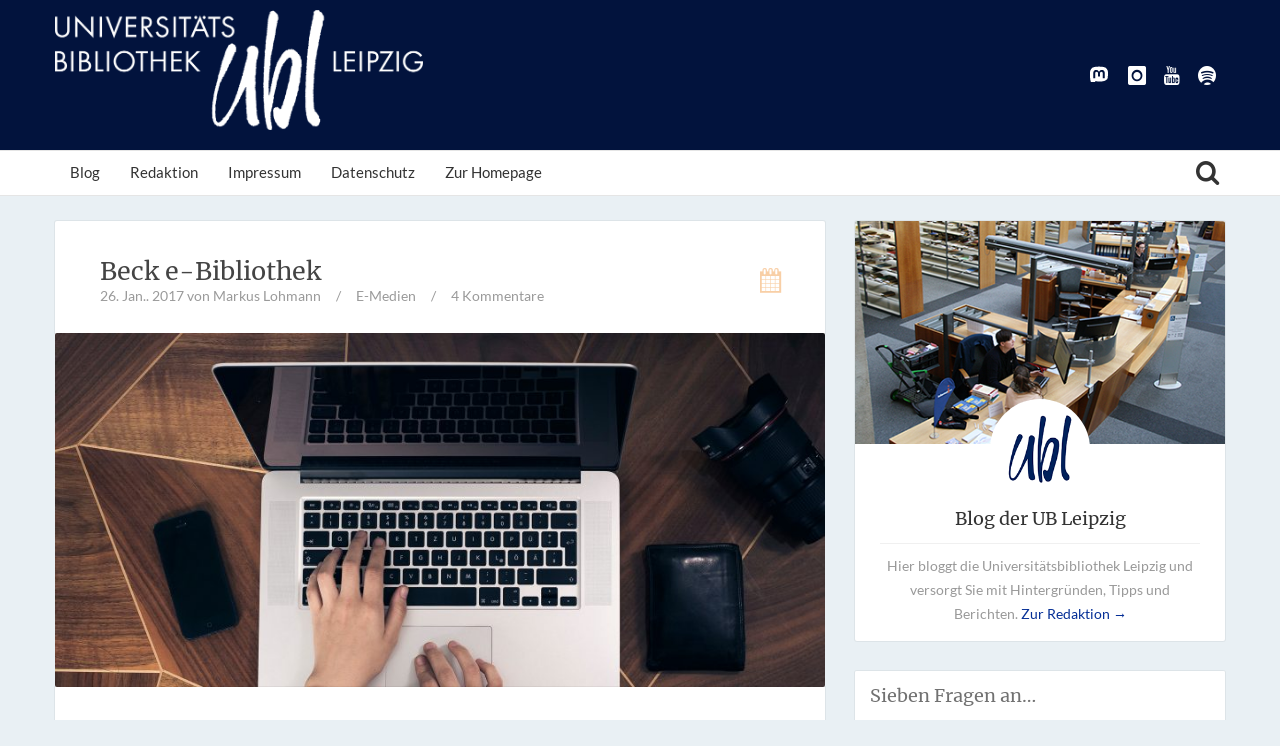

--- FILE ---
content_type: text/html; charset=UTF-8
request_url: https://blog.ub.uni-leipzig.de/beck-e-bibliothek/
body_size: 76814
content:
<!DOCTYPE html>
<!--[if IE 8]>
<html id="ie8" lang="de">
<![endif]-->
<!--[if !(IE 8) ]><!-->
<html lang="de">
<!--<![endif]-->
<head>
<meta charset="UTF-8" />
<meta name="viewport" content="width=device-width, initial-scale=1" />
<title>Universitätsbibliothek Leipzig  &#8211;  Beck e-Bibliothek</title><meta name="description" content="Die Universitätsbibliothek Leipzig hat die Beck e-Bibliothek lizenziert. Die Verlage C.H. Beck und Vahlen bieten in der Beck e-Bibliothek online juristische Lehrbücher an. Das heißt Sie können ab sofort auf über 65 aktuelle Titel aus den Gebieten Zivilrecht, Öffentliches Recht und Strafrecht zugreifen. Die Lehrbücher sind unbegrenzt und jederzeit auf dem Campus verfügbar, nicht jedoch über VPN.  Die Beck e-Bibliothek ist&hellip;" /><link rel="profile" href="http://gmpg.org/xfn/11" />
<link rel="pingback" href="https://blog.ub.uni-leipzig.de/xmlrpc.php" />

<!--[if lt IE 9]>
<script src="https://blog.ub.uni-leipzig.de/wp-content/themes/bliss-modified/assets/js/html5.js" type="text/javascript"></script>
<![endif]-->

<meta name='robots' content='max-image-preview:large' />
<link rel="alternate" type="application/rss+xml" title="Universitätsbibliothek Leipzig &raquo; Feed" href="https://blog.ub.uni-leipzig.de/feed/" />
<link rel="alternate" type="application/rss+xml" title="Universitätsbibliothek Leipzig &raquo; Kommentar-Feed" href="https://blog.ub.uni-leipzig.de/comments/feed/" />
<link rel="alternate" type="application/rss+xml" title="Universitätsbibliothek Leipzig &raquo; Beck e-Bibliothek-Kommentar-Feed" href="https://blog.ub.uni-leipzig.de/beck-e-bibliothek/feed/" />
<link rel="alternate" title="oEmbed (JSON)" type="application/json+oembed" href="https://blog.ub.uni-leipzig.de/wp-json/oembed/1.0/embed?url=https%3A%2F%2Fblog.ub.uni-leipzig.de%2Fbeck-e-bibliothek%2F" />
<link rel="alternate" title="oEmbed (XML)" type="text/xml+oembed" href="https://blog.ub.uni-leipzig.de/wp-json/oembed/1.0/embed?url=https%3A%2F%2Fblog.ub.uni-leipzig.de%2Fbeck-e-bibliothek%2F&#038;format=xml" />
<style id='wp-img-auto-sizes-contain-inline-css' type='text/css'>
img:is([sizes=auto i],[sizes^="auto," i]){contain-intrinsic-size:3000px 1500px}
/*# sourceURL=wp-img-auto-sizes-contain-inline-css */
</style>
<style id='wp-emoji-styles-inline-css' type='text/css'>

	img.wp-smiley, img.emoji {
		display: inline !important;
		border: none !important;
		box-shadow: none !important;
		height: 1em !important;
		width: 1em !important;
		margin: 0 0.07em !important;
		vertical-align: -0.1em !important;
		background: none !important;
		padding: 0 !important;
	}
/*# sourceURL=wp-emoji-styles-inline-css */
</style>
<style id='wp-block-library-inline-css' type='text/css'>
:root{--wp-block-synced-color:#7a00df;--wp-block-synced-color--rgb:122,0,223;--wp-bound-block-color:var(--wp-block-synced-color);--wp-editor-canvas-background:#ddd;--wp-admin-theme-color:#007cba;--wp-admin-theme-color--rgb:0,124,186;--wp-admin-theme-color-darker-10:#006ba1;--wp-admin-theme-color-darker-10--rgb:0,107,160.5;--wp-admin-theme-color-darker-20:#005a87;--wp-admin-theme-color-darker-20--rgb:0,90,135;--wp-admin-border-width-focus:2px}@media (min-resolution:192dpi){:root{--wp-admin-border-width-focus:1.5px}}.wp-element-button{cursor:pointer}:root .has-very-light-gray-background-color{background-color:#eee}:root .has-very-dark-gray-background-color{background-color:#313131}:root .has-very-light-gray-color{color:#eee}:root .has-very-dark-gray-color{color:#313131}:root .has-vivid-green-cyan-to-vivid-cyan-blue-gradient-background{background:linear-gradient(135deg,#00d084,#0693e3)}:root .has-purple-crush-gradient-background{background:linear-gradient(135deg,#34e2e4,#4721fb 50%,#ab1dfe)}:root .has-hazy-dawn-gradient-background{background:linear-gradient(135deg,#faaca8,#dad0ec)}:root .has-subdued-olive-gradient-background{background:linear-gradient(135deg,#fafae1,#67a671)}:root .has-atomic-cream-gradient-background{background:linear-gradient(135deg,#fdd79a,#004a59)}:root .has-nightshade-gradient-background{background:linear-gradient(135deg,#330968,#31cdcf)}:root .has-midnight-gradient-background{background:linear-gradient(135deg,#020381,#2874fc)}:root{--wp--preset--font-size--normal:16px;--wp--preset--font-size--huge:42px}.has-regular-font-size{font-size:1em}.has-larger-font-size{font-size:2.625em}.has-normal-font-size{font-size:var(--wp--preset--font-size--normal)}.has-huge-font-size{font-size:var(--wp--preset--font-size--huge)}.has-text-align-center{text-align:center}.has-text-align-left{text-align:left}.has-text-align-right{text-align:right}.has-fit-text{white-space:nowrap!important}#end-resizable-editor-section{display:none}.aligncenter{clear:both}.items-justified-left{justify-content:flex-start}.items-justified-center{justify-content:center}.items-justified-right{justify-content:flex-end}.items-justified-space-between{justify-content:space-between}.screen-reader-text{border:0;clip-path:inset(50%);height:1px;margin:-1px;overflow:hidden;padding:0;position:absolute;width:1px;word-wrap:normal!important}.screen-reader-text:focus{background-color:#ddd;clip-path:none;color:#444;display:block;font-size:1em;height:auto;left:5px;line-height:normal;padding:15px 23px 14px;text-decoration:none;top:5px;width:auto;z-index:100000}html :where(.has-border-color){border-style:solid}html :where([style*=border-top-color]){border-top-style:solid}html :where([style*=border-right-color]){border-right-style:solid}html :where([style*=border-bottom-color]){border-bottom-style:solid}html :where([style*=border-left-color]){border-left-style:solid}html :where([style*=border-width]){border-style:solid}html :where([style*=border-top-width]){border-top-style:solid}html :where([style*=border-right-width]){border-right-style:solid}html :where([style*=border-bottom-width]){border-bottom-style:solid}html :where([style*=border-left-width]){border-left-style:solid}html :where(img[class*=wp-image-]){height:auto;max-width:100%}:where(figure){margin:0 0 1em}html :where(.is-position-sticky){--wp-admin--admin-bar--position-offset:var(--wp-admin--admin-bar--height,0px)}@media screen and (max-width:600px){html :where(.is-position-sticky){--wp-admin--admin-bar--position-offset:0px}}

/*# sourceURL=wp-block-library-inline-css */
</style><style id='wp-block-paragraph-inline-css' type='text/css'>
.is-small-text{font-size:.875em}.is-regular-text{font-size:1em}.is-large-text{font-size:2.25em}.is-larger-text{font-size:3em}.has-drop-cap:not(:focus):first-letter{float:left;font-size:8.4em;font-style:normal;font-weight:100;line-height:.68;margin:.05em .1em 0 0;text-transform:uppercase}body.rtl .has-drop-cap:not(:focus):first-letter{float:none;margin-left:.1em}p.has-drop-cap.has-background{overflow:hidden}:root :where(p.has-background){padding:1.25em 2.375em}:where(p.has-text-color:not(.has-link-color)) a{color:inherit}p.has-text-align-left[style*="writing-mode:vertical-lr"],p.has-text-align-right[style*="writing-mode:vertical-rl"]{rotate:180deg}
/*# sourceURL=https://blog.ub.uni-leipzig.de/wp-includes/blocks/paragraph/style.min.css */
</style>
<style id='wp-block-quote-inline-css' type='text/css'>
.wp-block-quote{box-sizing:border-box;overflow-wrap:break-word}.wp-block-quote.is-large:where(:not(.is-style-plain)),.wp-block-quote.is-style-large:where(:not(.is-style-plain)){margin-bottom:1em;padding:0 1em}.wp-block-quote.is-large:where(:not(.is-style-plain)) p,.wp-block-quote.is-style-large:where(:not(.is-style-plain)) p{font-size:1.5em;font-style:italic;line-height:1.6}.wp-block-quote.is-large:where(:not(.is-style-plain)) cite,.wp-block-quote.is-large:where(:not(.is-style-plain)) footer,.wp-block-quote.is-style-large:where(:not(.is-style-plain)) cite,.wp-block-quote.is-style-large:where(:not(.is-style-plain)) footer{font-size:1.125em;text-align:right}.wp-block-quote>cite{display:block}
/*# sourceURL=https://blog.ub.uni-leipzig.de/wp-includes/blocks/quote/style.min.css */
</style>
<style id='global-styles-inline-css' type='text/css'>
:root{--wp--preset--aspect-ratio--square: 1;--wp--preset--aspect-ratio--4-3: 4/3;--wp--preset--aspect-ratio--3-4: 3/4;--wp--preset--aspect-ratio--3-2: 3/2;--wp--preset--aspect-ratio--2-3: 2/3;--wp--preset--aspect-ratio--16-9: 16/9;--wp--preset--aspect-ratio--9-16: 9/16;--wp--preset--color--black: #000000;--wp--preset--color--cyan-bluish-gray: #abb8c3;--wp--preset--color--white: #ffffff;--wp--preset--color--pale-pink: #f78da7;--wp--preset--color--vivid-red: #cf2e2e;--wp--preset--color--luminous-vivid-orange: #ff6900;--wp--preset--color--luminous-vivid-amber: #fcb900;--wp--preset--color--light-green-cyan: #7bdcb5;--wp--preset--color--vivid-green-cyan: #00d084;--wp--preset--color--pale-cyan-blue: #8ed1fc;--wp--preset--color--vivid-cyan-blue: #0693e3;--wp--preset--color--vivid-purple: #9b51e0;--wp--preset--gradient--vivid-cyan-blue-to-vivid-purple: linear-gradient(135deg,rgb(6,147,227) 0%,rgb(155,81,224) 100%);--wp--preset--gradient--light-green-cyan-to-vivid-green-cyan: linear-gradient(135deg,rgb(122,220,180) 0%,rgb(0,208,130) 100%);--wp--preset--gradient--luminous-vivid-amber-to-luminous-vivid-orange: linear-gradient(135deg,rgb(252,185,0) 0%,rgb(255,105,0) 100%);--wp--preset--gradient--luminous-vivid-orange-to-vivid-red: linear-gradient(135deg,rgb(255,105,0) 0%,rgb(207,46,46) 100%);--wp--preset--gradient--very-light-gray-to-cyan-bluish-gray: linear-gradient(135deg,rgb(238,238,238) 0%,rgb(169,184,195) 100%);--wp--preset--gradient--cool-to-warm-spectrum: linear-gradient(135deg,rgb(74,234,220) 0%,rgb(151,120,209) 20%,rgb(207,42,186) 40%,rgb(238,44,130) 60%,rgb(251,105,98) 80%,rgb(254,248,76) 100%);--wp--preset--gradient--blush-light-purple: linear-gradient(135deg,rgb(255,206,236) 0%,rgb(152,150,240) 100%);--wp--preset--gradient--blush-bordeaux: linear-gradient(135deg,rgb(254,205,165) 0%,rgb(254,45,45) 50%,rgb(107,0,62) 100%);--wp--preset--gradient--luminous-dusk: linear-gradient(135deg,rgb(255,203,112) 0%,rgb(199,81,192) 50%,rgb(65,88,208) 100%);--wp--preset--gradient--pale-ocean: linear-gradient(135deg,rgb(255,245,203) 0%,rgb(182,227,212) 50%,rgb(51,167,181) 100%);--wp--preset--gradient--electric-grass: linear-gradient(135deg,rgb(202,248,128) 0%,rgb(113,206,126) 100%);--wp--preset--gradient--midnight: linear-gradient(135deg,rgb(2,3,129) 0%,rgb(40,116,252) 100%);--wp--preset--font-size--small: 13px;--wp--preset--font-size--medium: 20px;--wp--preset--font-size--large: 36px;--wp--preset--font-size--x-large: 42px;--wp--preset--spacing--20: 0.44rem;--wp--preset--spacing--30: 0.67rem;--wp--preset--spacing--40: 1rem;--wp--preset--spacing--50: 1.5rem;--wp--preset--spacing--60: 2.25rem;--wp--preset--spacing--70: 3.38rem;--wp--preset--spacing--80: 5.06rem;--wp--preset--shadow--natural: 6px 6px 9px rgba(0, 0, 0, 0.2);--wp--preset--shadow--deep: 12px 12px 50px rgba(0, 0, 0, 0.4);--wp--preset--shadow--sharp: 6px 6px 0px rgba(0, 0, 0, 0.2);--wp--preset--shadow--outlined: 6px 6px 0px -3px rgb(255, 255, 255), 6px 6px rgb(0, 0, 0);--wp--preset--shadow--crisp: 6px 6px 0px rgb(0, 0, 0);}:where(.is-layout-flex){gap: 0.5em;}:where(.is-layout-grid){gap: 0.5em;}body .is-layout-flex{display: flex;}.is-layout-flex{flex-wrap: wrap;align-items: center;}.is-layout-flex > :is(*, div){margin: 0;}body .is-layout-grid{display: grid;}.is-layout-grid > :is(*, div){margin: 0;}:where(.wp-block-columns.is-layout-flex){gap: 2em;}:where(.wp-block-columns.is-layout-grid){gap: 2em;}:where(.wp-block-post-template.is-layout-flex){gap: 1.25em;}:where(.wp-block-post-template.is-layout-grid){gap: 1.25em;}.has-black-color{color: var(--wp--preset--color--black) !important;}.has-cyan-bluish-gray-color{color: var(--wp--preset--color--cyan-bluish-gray) !important;}.has-white-color{color: var(--wp--preset--color--white) !important;}.has-pale-pink-color{color: var(--wp--preset--color--pale-pink) !important;}.has-vivid-red-color{color: var(--wp--preset--color--vivid-red) !important;}.has-luminous-vivid-orange-color{color: var(--wp--preset--color--luminous-vivid-orange) !important;}.has-luminous-vivid-amber-color{color: var(--wp--preset--color--luminous-vivid-amber) !important;}.has-light-green-cyan-color{color: var(--wp--preset--color--light-green-cyan) !important;}.has-vivid-green-cyan-color{color: var(--wp--preset--color--vivid-green-cyan) !important;}.has-pale-cyan-blue-color{color: var(--wp--preset--color--pale-cyan-blue) !important;}.has-vivid-cyan-blue-color{color: var(--wp--preset--color--vivid-cyan-blue) !important;}.has-vivid-purple-color{color: var(--wp--preset--color--vivid-purple) !important;}.has-black-background-color{background-color: var(--wp--preset--color--black) !important;}.has-cyan-bluish-gray-background-color{background-color: var(--wp--preset--color--cyan-bluish-gray) !important;}.has-white-background-color{background-color: var(--wp--preset--color--white) !important;}.has-pale-pink-background-color{background-color: var(--wp--preset--color--pale-pink) !important;}.has-vivid-red-background-color{background-color: var(--wp--preset--color--vivid-red) !important;}.has-luminous-vivid-orange-background-color{background-color: var(--wp--preset--color--luminous-vivid-orange) !important;}.has-luminous-vivid-amber-background-color{background-color: var(--wp--preset--color--luminous-vivid-amber) !important;}.has-light-green-cyan-background-color{background-color: var(--wp--preset--color--light-green-cyan) !important;}.has-vivid-green-cyan-background-color{background-color: var(--wp--preset--color--vivid-green-cyan) !important;}.has-pale-cyan-blue-background-color{background-color: var(--wp--preset--color--pale-cyan-blue) !important;}.has-vivid-cyan-blue-background-color{background-color: var(--wp--preset--color--vivid-cyan-blue) !important;}.has-vivid-purple-background-color{background-color: var(--wp--preset--color--vivid-purple) !important;}.has-black-border-color{border-color: var(--wp--preset--color--black) !important;}.has-cyan-bluish-gray-border-color{border-color: var(--wp--preset--color--cyan-bluish-gray) !important;}.has-white-border-color{border-color: var(--wp--preset--color--white) !important;}.has-pale-pink-border-color{border-color: var(--wp--preset--color--pale-pink) !important;}.has-vivid-red-border-color{border-color: var(--wp--preset--color--vivid-red) !important;}.has-luminous-vivid-orange-border-color{border-color: var(--wp--preset--color--luminous-vivid-orange) !important;}.has-luminous-vivid-amber-border-color{border-color: var(--wp--preset--color--luminous-vivid-amber) !important;}.has-light-green-cyan-border-color{border-color: var(--wp--preset--color--light-green-cyan) !important;}.has-vivid-green-cyan-border-color{border-color: var(--wp--preset--color--vivid-green-cyan) !important;}.has-pale-cyan-blue-border-color{border-color: var(--wp--preset--color--pale-cyan-blue) !important;}.has-vivid-cyan-blue-border-color{border-color: var(--wp--preset--color--vivid-cyan-blue) !important;}.has-vivid-purple-border-color{border-color: var(--wp--preset--color--vivid-purple) !important;}.has-vivid-cyan-blue-to-vivid-purple-gradient-background{background: var(--wp--preset--gradient--vivid-cyan-blue-to-vivid-purple) !important;}.has-light-green-cyan-to-vivid-green-cyan-gradient-background{background: var(--wp--preset--gradient--light-green-cyan-to-vivid-green-cyan) !important;}.has-luminous-vivid-amber-to-luminous-vivid-orange-gradient-background{background: var(--wp--preset--gradient--luminous-vivid-amber-to-luminous-vivid-orange) !important;}.has-luminous-vivid-orange-to-vivid-red-gradient-background{background: var(--wp--preset--gradient--luminous-vivid-orange-to-vivid-red) !important;}.has-very-light-gray-to-cyan-bluish-gray-gradient-background{background: var(--wp--preset--gradient--very-light-gray-to-cyan-bluish-gray) !important;}.has-cool-to-warm-spectrum-gradient-background{background: var(--wp--preset--gradient--cool-to-warm-spectrum) !important;}.has-blush-light-purple-gradient-background{background: var(--wp--preset--gradient--blush-light-purple) !important;}.has-blush-bordeaux-gradient-background{background: var(--wp--preset--gradient--blush-bordeaux) !important;}.has-luminous-dusk-gradient-background{background: var(--wp--preset--gradient--luminous-dusk) !important;}.has-pale-ocean-gradient-background{background: var(--wp--preset--gradient--pale-ocean) !important;}.has-electric-grass-gradient-background{background: var(--wp--preset--gradient--electric-grass) !important;}.has-midnight-gradient-background{background: var(--wp--preset--gradient--midnight) !important;}.has-small-font-size{font-size: var(--wp--preset--font-size--small) !important;}.has-medium-font-size{font-size: var(--wp--preset--font-size--medium) !important;}.has-large-font-size{font-size: var(--wp--preset--font-size--large) !important;}.has-x-large-font-size{font-size: var(--wp--preset--font-size--x-large) !important;}
/*# sourceURL=global-styles-inline-css */
</style>

<style id='classic-theme-styles-inline-css' type='text/css'>
/*! This file is auto-generated */
.wp-block-button__link{color:#fff;background-color:#32373c;border-radius:9999px;box-shadow:none;text-decoration:none;padding:calc(.667em + 2px) calc(1.333em + 2px);font-size:1.125em}.wp-block-file__button{background:#32373c;color:#fff;text-decoration:none}
/*# sourceURL=/wp-includes/css/classic-themes.min.css */
</style>
<link rel='stylesheet' id='bluthcodes-style-css' href='https://blog.ub.uni-leipzig.de/wp-content/themes/bliss-modified/assets/plugins/bluthcodes/style.css?ver=6.9' type='text/css' media='all' />
<link rel='stylesheet' id='bluth-bootstrap-css' href='https://blog.ub.uni-leipzig.de/wp-content/themes/bliss-modified/assets/css/bootstrap.min.css?ver=6.9' type='text/css' media='all' />
<link rel='stylesheet' id='bluth-style-css' href='https://blog.ub.uni-leipzig.de/wp-content/themes/bliss-modified/style.css?ver=6.9' type='text/css' media='all' />
<link rel='stylesheet' id='bluth-responsive-css' href='https://blog.ub.uni-leipzig.de/wp-content/themes/bliss-modified/assets/css/style-responsive.css?ver=6.9' type='text/css' media='all' />
<link rel='stylesheet' id='bluth-fonts-css' href='https://blog.ub.uni-leipzig.de/wp-content/themes/bliss-modified/assets/css/fonts.css?ver=6.9' type='text/css' media='all' />
<link rel='stylesheet' id='bluth-fontello-css' href='https://blog.ub.uni-leipzig.de/wp-content/themes/bliss-modified/assets/css/fontello.css?ver=6.9' type='text/css' media='all' />
<link rel='stylesheet' id='bluth-nivo-css' href='https://blog.ub.uni-leipzig.de/wp-content/themes/bliss-modified/assets/css/nivo-slider.css?ver=6.9' type='text/css' media='all' />
<link rel='stylesheet' id='bluth-magnific-css' href='https://blog.ub.uni-leipzig.de/wp-content/themes/bliss-modified/assets/css/magnific-popup.css?ver=6.9' type='text/css' media='all' />
<link rel='stylesheet' id='bluth-snippet-css' href='https://blog.ub.uni-leipzig.de/wp-content/themes/bliss-modified/assets/css/jquery.snippet.min.css?ver=6.9' type='text/css' media='all' />
<script type="text/javascript" src="https://blog.ub.uni-leipzig.de/wp-includes/js/jquery/jquery.min.js?ver=3.7.1" id="jquery-core-js"></script>
<script type="text/javascript" src="https://blog.ub.uni-leipzig.de/wp-includes/js/jquery/jquery-migrate.min.js?ver=3.4.1" id="jquery-migrate-js"></script>
<link rel="https://api.w.org/" href="https://blog.ub.uni-leipzig.de/wp-json/" /><link rel="alternate" title="JSON" type="application/json" href="https://blog.ub.uni-leipzig.de/wp-json/wp/v2/posts/5602" /><link rel="EditURI" type="application/rsd+xml" title="RSD" href="https://blog.ub.uni-leipzig.de/xmlrpc.php?rsd" />
<meta name="generator" content="WordPress 6.9" />
<link rel="canonical" href="https://blog.ub.uni-leipzig.de/beck-e-bibliothek/" />
<link rel='shortlink' href='https://blog.ub.uni-leipzig.de/?p=5602' />

<style>
h1,h2,h3,h4,h5{font-family: "Merriweather",serif;} .widget_calendar table > caption{font-family: "Merriweather",serif;} body{font-family: "Lato",Helvetica,sans-serif;} .navbar .nav > li > a{font-family: "Lato",Helvetica,sans-serif;} .brand-text h1, .mini-text h1{font-family: "Merriweather",Helvetica,sans-serif;} </style>
<link rel="Shortcut Icon" type="image/x-icon" href="https://blog.ub.uni-leipzig.de/wp-content/uploads/2017/04/favicon.png" /><title>Universitätsbibliothek Leipzig  &#8211;  Beck e-Bibliothek</title><meta property="og:site_name" content="Universitätsbibliothek Leipzig" /><meta property="og:title" content="Universitätsbibliothek Leipzig  &#8211;  Beck e-Bibliothek" /><meta property="og:image" content="https://blog.ub.uni-leipzig.de/wp-content/uploads/2017/01/2017_beckonline.jpg" /><meta property="og:description" content="Die Universitätsbibliothek Leipzig hat die Beck e-Bibliothek lizenziert. Die Verlage C.H. Beck und Vahlen bieten in der Beck e-Bibliothek online juristisch" /><meta property="og:type" content="article" /><meta property="og:url" content="https://blog.ub.uni-leipzig.de/beck-e-bibliothek/"/><style type="text/css">
	.box, .entry-container{ box-shadow: 0 0 0 1px rgba(0,0,0,0.05); }.entry-content p, .entry-content ul li, .entry-content p, .entry-content ol li{ font-size:18px; }.entry-content p, .entry-content ul li, .entry-content p, .entry-content ol li{ line-height:2; }.top-color, .widget_tag_cloud .tagcloud a:hover, .top-line, .nav-line{ background-color:#ed7703; }#side-bar .widget_recent_entries li:hover, #side-bar .widget_nav_menu div > ul > li:hover, #side-bar .widget_categories li:hover, #side-bar .widget_recent_comments li:hover, #side-bar .widget_meta li:hover, #side-bar .widget_pages li:hover, #side-bar .widget_archive li:hover, #bl_side_posts > ul li:hover, #bl_side_comments > ul li:hover{ border-left: 3px solid #ed7703; } .site-footer #footer-body .widget_nav_menu a:hover, .site-footer #footer-body .widget_archive a:hover, .site-footer #footer-body .widget_tag_cloud a:hover, .site-footer #footer-body .widget_recent_entries a:hover, .site-footer #footer-body .widget_meta a:hover, .site-footer #footer-body .widget_categories a:hover, .site-footer #footer-body .widget_pages a:hover, #bl_side_tags .bl_tab_tag:hover{ background-color: #ed7703; } .dropdown-menu{ border-top: 2px solid #ed7703; } .bl_tabs ul li .tab_text a span, a{ color: #ed7703; }body{ background: #E9F0F4; } .entry-title a{ color: #444444; } .entry-content p, .entry-content ul li, .entry-content p, .entry-content ol li{ color: #333333; } #masthead .top-banner, #masthead .brand h1, #masthead .brand small{ color: #ffffff; } #masthead .top-banner .top-banner-social a { color: #ffffff; } header#masthead,.navbar-inverse .navbar-inner,.dropdown-menu,.widget-head{ background: #ffffff; } .navbar-inverse .nav li.dropdown.open > .dropdown-toggle, .navbar-inverse .nav li.dropdown.active > .dropdown-toggle, .navbar-inverse .nav li.dropdown.open.active > .dropdown-toggle, div.navbar-inverse .nav-collapse .nav > li > a, .navbar-inverse .nav-collapse .dropdown-menu a,#masthead .bluth-navigation.shrunk .mini-logo h1, #masthead .bluth-navigation.shrunk .mini-logo img,#masthead .searchform input,.widget-head, .widget-head a, .navbar .brand, #masthead .searchform a{color:#333333; } .widget-head{ background: #ffffff; } .widget-head{color:#717171;} footer.site-footer{ background:#FFFFFF; }#footer-body h3{color: #333333; }#footer-body > div ul li a, footer.site-footer > * { color: #333333; }#masthead .top-banner{ background: #02133d; } a, a:hover, article.type-post p a, article.type-post p a:hover{ -webkit-transition: none!important;  -moz-transition: none!important;  -o-transition: none!important;  -ms-transition: none!important;  transition: none!important; transform: none!important; -ms-transform: none!important; -webkit-transform: none!important; }.post-format-standard{color: #ed7703}.tab_standard{background-color:#ed7703;}.format-standard .post-meta ~ * a, .format-standard .post-meta a:hover, .format-standard .entry-title a:hover{color:#ed7703;}article.format-standard p a, article.format-standard p a:hover span:before, article.format-standard p a:focus span:before, .format-standard a.more-link, .format-standard a.more-link:hover{ color: #ed7703; padding:0; margin:0; }.post-format-gallery{color: #ed7703}.tab_gallery{background-color:#ed7703;}.format-gallery .post-meta ~ * a, .format-gallery .post-meta a:hover, .format-gallery .entry-title a:hover{color:#ed7703;}article.format-gallery p a, article.format-gallery p a:hover span:before, article.format-gallery p a:focus span:before, .format-gallery a.more-link, .format-gallery a.more-link:hover{ color: #ed7703; padding:0; margin:0; }.post-format-image{color: #ed7703}.tab_image{background-color:#ed7703;}.format-image .post-meta ~ * a, .format-image .post-meta a:hover, .format-image .entry-title a:hover{color:#ed7703;}article.format-image p a, article.format-image p a:hover span:before, article.format-image p a:focus span:before, .format-image a.more-link, .format-image a.more-link:hover{ color: #ed7703; padding:0; margin:0; }.post-format-link, .post-format-link a{color: #ed7703}.tab_link{background-color:#ed7703;}.format-link .post-meta ~ * a, .format-link .post-meta a:hover, .format-link .entry-title a:hover{color:#ed7703;}article.format-link p a, article.format-link p a:hover span:before, article.format-link p a:focus span:before, .format-link a.more-link, .format-link a.more-link:hover{ color: #ed7703; padding:0; margin:0; }.post-format-quote{color: #ed7703}.tab_quote{background-color:#ed7703;}.format-quote .post-meta ~ * a, .format-quote .post-meta a:hover, .format-quote .entry-title a:hover{color:#ed7703;}article.format-quote p a, article.format-quote p a:hover span:before, article.format-quote p a:focus span:before, .format-quote a.more-link, .format-quote a.more-link:hover{ color: #ed7703; padding:0; margin:0; }.post-format-audio{color: #ed7703}.tab_audio{background-color:#ed7703;}.format-audio .post-meta ~ * a, .format-audio .post-meta a:hover, .format-audio .entry-title a:hover{color:#ed7703;}article.format-audio p a, article.format-audio p a:hover span:before, article.format-audio p a:focus span:before, .format-audio a.more-link, .format-audio a.more-link:hover{ color: #ed7703; padding:0; margin:0; }.post-format-video{color: #ed7703}.tab_video{background-color:#ed7703;}.format-video .post-meta ~ * a, .format-video .post-meta a:hover, .format-video .entry-title a:hover{color:#ed7703;}article.format-video p a, article.format-video p a:hover span:before, article.format-video p a:focus span:before, .format-video a.more-link, .format-video a.more-link:hover{ color: #ed7703; padding:0; margin:0; }.post-format-status{color: #ed7703}.tab_status{background-color:#ed7703;}.format-status .post-meta ~ * a, .format-status .post-meta a:hover, .format-status .entry-title a:hover{color:#ed7703;}article.format-status p a, article.format-status p a:hover span:before, article.format-status p a:focus span:before, .format-status a.more-link, .format-status a.more-link:hover{ color: #ed7703; padding:0; margin:0; }.sticky .post-format-badge{color: };.sticky .post-meta ~ * a, .sticky .post-meta a:hover, .sticky .entry-title a:hover{color: #ed7703;}.left {float: left;}
.right {float: right;}
#masthead .top-banner{background: #02133d;}
a  {color: #052f96;}
a:hover, a:focus {color: #404d6d;}</style>
<link rel='stylesheet' id='responsive-progressbar-style-css' href='https://blog.ub.uni-leipzig.de/wp-content/plugins/responsive-progress-bar/assets/css/style.css?ver=6.9' type='text/css' media='all' />
</head>
<body class="wp-singular post-template-default single single-post postid-5602 single-format-standard wp-theme-bliss-modified metaslider-plugin">
<div class="bl_search_overlay"></div>
	<script type="text/javascript">
	
		var y;
		y = jQuery(window).scrollTop();
		if(jQuery(window).width() > 979){
			// Shrink menu on scroll
			var didScroll = false;
			jQuery(window).scroll(function() {
			    didScroll = true;
			});
			setInterval(function() {
			    if ( didScroll ) {
			        didScroll = false;
			        y = jQuery(window).scrollTop();
			        if(y > jQuery('#masthead .top-banner').height() ){
			        	jQuery('#masthead .bluth-navigation').addClass('fixed');
			        	jQuery('#main').css('padding-top', 71);
			        }else{
			        	jQuery('#masthead .bluth-navigation').removeClass('fixed');
			        	jQuery('#main').css('padding-top', '');
			        }
			        if(y > ( jQuery('#masthead .top-banner').height()+100 ) ){
			        	jQuery('#masthead .bluth-navigation').addClass('shrunk');
			        }else{
			        	jQuery('#masthead .bluth-navigation').removeClass('shrunk');
			        }

					changeHeader();
			    }
			}, 50);
		}
		
		jQuery(function() {
		// if the page is in mobile mode, then don't make the header transparent!
		if( jQuery(window).width() > 979 )
			changeHeader();
		else{
			jQuery('#masthead .bluth-navigation .navbar .nav > li > a, #masthead .searchform a').animate({ color: '#333333'}, 10);
			jQuery('#masthead .bluth-navigation').animate({ backgroundColor: '#ffffff'}, 100);
		}

		// listen to resize!
	    var didresize = false;
	    jQuery(window).resize( function() {

			// if the user refreshes the page while the sticky header is active, then add some padding for a friend.
			// if( y > jQuery('#masthead').height() )
				// jQuery('#main').css('padding-top', (/*jQuery('#masthead').height()+*/25));
			// else
				// jQuery('#main').css('padding-top', (/*jQuery('#masthead').height()+*/25));
	        // didresize = true;
	    });
	    setInterval(function() {
	        if ( didresize ) {
	            didresize = false;
	        }
	    }, 3000);



				resetNavLine(250);

		jQuery('#masthead .nav li').mouseover(function(){
			jQuery('.nav-line').stop();
			jQuery('.nav-line').animate({
				left : jQuery(this).offset().left-jQuery('.bluth-navigation .container .navbar').offset().left,
				width: jQuery(this).width()
			}, 250);
		});
		jQuery('#masthead .nav li').mouseout(function(){
			resetNavLine(250);
		});
	});

	// change the color of the header if it's transparent
	function changeHeader(){
		var y;
		y = jQuery(window).scrollTop();
		
		jQuery('#masthead .bluth-navigation').stop();
			}
	function resetNavLine(time){
		// didScroll = true;
		jQuery('.nav-line').stop();
		if(jQuery('.nav').children('li').hasClass('current-menu-item')){
			jQuery('.nav-line').animate({
				left : jQuery('.current-menu-item').offset().left-jQuery('.bluth-navigation .container .navbar').offset().left,
				width: jQuery('.current-menu-item').width()
			}, time);
		}else if(jQuery('.nav').children('li').hasClass('current-menu-ancestor')){
			jQuery('.nav-line').animate({
					left : jQuery('.current-menu-ancestor').offset().left-jQuery('.bluth-navigation .container .navbar').offset().left,
					width: jQuery('.current-menu-ancestor').width()
			}, time);
		}else{
			jQuery('.nav-line').animate({
				width : 0
			});
		}
	}
	</script>

<div id="page" class="site">
		<header id="masthead" role="banner" class="header_normal">
		<div class="image-overflow">
			<div class="header-background-image">			</div>
		</div>

		<div class="row-fluid top-banner">
			<div class="container">
				<div class="banner-overlay"></div>
									<a class="brand brand-image" href="https://blog.ub.uni-leipzig.de/" title="Universitätsbibliothek Leipzig" rel="home"><img src="https://blog.ub.uni-leipzig.de/wp-content/uploads/2016/02/ub_logo_weiss.png" alt="Universitätsbibliothek Leipzig"><h1></h1></a>
								<div class="top-banner-social pull-right" style="top:15px;"><a target="_blank" href="https://openbiblio.social/@ubleipzig"><i class="self-icon-mastodon"></i></a><a target="_blank" href="https://instagram.com/ubleipzig"><i class="icon-instagram-1"></i></a><a target="_blank" href="https://www.youtube.com/c/UniversitatsbibliothekLeipzig"><i class="icon-youtube"></i></a><a target="_blank" href="https://open.spotify.com/user/31aw4gq3zjxiuhz3hmneffytdfl4"><i class="icon-spotify-1"></i></a>				</div>
			</div>
		</div>
		<div class="row-fluid bluth-navigation">
			<div class="container">
				<div class="mini-logo">
									<a class="mini mini-image" href="https://blog.ub.uni-leipzig.de/" title="Universitätsbibliothek Leipzig" rel="home"><img src="https://blog.ub.uni-leipzig.de/wp-content/uploads/2016/02/ubl_quadrat_klein.png" alt="Universitätsbibliothek Leipzig"></a>
								</div>
				<div class="navbar navbar-inverse">
				  <div class="navbar-inner">
				    						<div class="visible-tablet visible-phone bl_search">
							<form action="https://blog.ub.uni-leipzig.de/" method="get" class="searchform" role="search">
    <fieldset>
    	<a href="#"><i class="icon-search-1"></i></a>
        <input type="text" name="s" value="" placeholder="Suchen.."/>
    </fieldset>
</form>						</div>
									    <!-- Responsive Navbar Part 1: Button for triggering responsive navbar (not covered in tutorial). Include responsive CSS to utilize. -->
				    <!-- <label for="mobile-menu"><button data-target=".nav-collapse" data-toggle="collapse" class="btn btn-navbar" type="button"><i class="icon-menu-1"></i></button></label> -->
					<div class="nav-collapse collapse"><ul id="menu-navigation" class="nav visible-desktop"><li id="menu-item-9389" class="menu-item menu-item-type-custom menu-item-object-custom menu-item-home"><a href="https://blog.ub.uni-leipzig.de">Blog</a></li><li id="menu-item-4307" class="menu-item menu-item-type-post_type menu-item-object-page"><a href="https://blog.ub.uni-leipzig.de/redaktion/">Redaktion</a></li><li id="menu-item-4308" class="menu-item menu-item-type-post_type menu-item-object-page"><a href="https://blog.ub.uni-leipzig.de/impressum/">Impressum</a></li><li id="menu-item-7085" class="menu-item menu-item-type-custom menu-item-object-custom"><a href="https://www.ub.uni-leipzig.de/sitemaprechtliches/privacy/">Datenschutz</a></li><li id="menu-item-4377" class="menu-item menu-item-type-custom menu-item-object-custom"><a href="http://ub.uni-leipzig.de">Zur Homepage</a></li></ul></div><div class="menu-navigation-container"><div id="mobile-menu" class="pull-right visible-tablet visible-phone mobile-menu"><form style="margin-top: 15px; margin-bottom: 5px;"><select style="max-width:150px;" onchange="if (this.value) window.location.href=this.value"><option>-- Menu --</option><option value="https://blog.ub.uni-leipzig.de">Blog</option>
<option value="https://blog.ub.uni-leipzig.de/redaktion/">Redaktion</option>
<option value="https://blog.ub.uni-leipzig.de/impressum/">Impressum</option>
<option value="https://www.ub.uni-leipzig.de/sitemaprechtliches/privacy/">Datenschutz</option>
<option value="http://ub.uni-leipzig.de">Zur Homepage</option>
</select></form></div></div>				  </div><!-- /.navbar-inner -->
					<div class="nav-line"></div>
				</div>
								<div class="bl_search visible-desktop nav-collapse collapse">
					<form action="https://blog.ub.uni-leipzig.de/" method="get" class="searchform" role="search">
    <fieldset>
    	<a href="#"><i class="icon-search-1"></i></a>
        <input type="text" name="s" value="" placeholder="Suchen.."/>
    </fieldset>
</form>				</div>
				
			</div>
		</div>

<!-- 	This file is part of a WordPress theme for sale at ThemeForest.net.
		See: http://themeforest.net/item/bliss-personal-minimalist-wordpress-blog-theme/5423780
		Copyright 2013 Bluthemes 	-->

	</header><!-- #masthead .site-header -->
	<div id="main" class="container">
	<div id="primary" class="row right_side">

		<div id="content" class="span8" role="main">

			
				
					<article id="post-5602" class="post-5602 post type-post status-publish format-standard has-post-thumbnail hentry category-e-medien tag-rechtswissenschaft">
	<div class="post-title box">
		<h1 class="entry-title"><a href="https://blog.ub.uni-leipzig.de/beck-e-bibliothek/">Beck e-Bibliothek</a></h1>
		<div class="post-meta">
			<ul>
	<li><time class="entry-date updated" datetime="2017-01-26T18:19:33+01:00">26. Jan.. 2017</time> von Markus Lohmann</li>
	<li class="divider">/</li>
	<li><a href="https://blog.ub.uni-leipzig.de/category/e-medien/" title="Alle Posts anschauen in E-Medien">E-Medien</a></li>	<li class="divider">/</li>
	<li><a href="https://blog.ub.uni-leipzig.de/beck-e-bibliothek/#comments">4 Kommentare</a></li>
</ul>


		</div>
		<div class="post-format-badge post-format-standard">
			<i class="icon-calendar-3"></i>
		</div>
	</div>
		<div class="entry-image" style="">		<a href="https://blog.ub.uni-leipzig.de/wp-content/uploads/2017/01/2017_beckonline-1024x454.jpg" class="lightbox" title="Beck e-Bibliothek" rel="bookmark">
			<img width="870" height="400" src="https://blog.ub.uni-leipzig.de/wp-content/uploads/2017/01/2017_beckonline-870x400.jpg" class="attachment-gallery-large size-gallery-large wp-post-image" alt="" decoding="async" fetchpriority="high" />		</a>
	</div>	<div class="entry-container ">
		<div class="entry-content">

			<p>Die Universitätsbibliothek Leipzig hat die Beck e-Bibliothek lizenziert. Die Verlage C.H. Beck und Vahlen bieten in der Beck e-Bibliothek online juristische Lehrbücher an. Das heißt Sie können ab sofort auf über 65 aktuelle Titel aus den Gebieten Zivilrecht, Öffentliches Recht und Strafrecht zugreifen. Die Lehrbücher sind unbegrenzt und jederzeit auf dem Campus verfügbar, nicht jedoch über VPN.  Die Beck e-Bibliothek ist voll verlinkt mit <a href="https://ebibliothek.beck.de/Modul/86572/Inhalt/beck-eBibliothek" target="_blank">beck-online</a>, so dass juristische Sachverhalte mit zeitgemäßem Medieneinsatz umfassend bearbeitet und gelöst werden können. Zusätzlich zu den Hand- und Lehrbüchern sind die Zeitschriften Controlling, Marketing und WiSt online.</p>
						<footer class="entry-meta clearfix">
				
	<ul><li><a href="https://blog.ub.uni-leipzig.de/tag/rechtswissenschaft/" rel="tag">Rechtswissenschaft</a></li>	</ul>			</footer><!-- .entry-meta -->
		</div><!-- .entry-content -->
	</div><!-- .entry-container -->
	<span class="vcard" style="display: none;">
		<span class="fn">													
			<a href="https://blog.ub.uni-leipzig.de/author/lohmannm/" class="author">Markus Lohmann</a>
		</span>
	</span>
</article><!-- #post-5602 -->



							<div class="single-pagination clearfix">
								<div class="box clearfix">
																			<a href="https://blog.ub.uni-leipzig.de/schreibtraeume-werden-wahr/" class="nav-previous">
											<div class="bgfallback">&nbsp;</div>
																							<span>&nbsp;</span>
												<div class="tab_icon tab_standard"><i class="icon-calendar-3"></i></div>
												<div class="bgimage" style="background-image: url('https://blog.ub.uni-leipzig.de/wp-content/uploads/2017/01/2016_promovierendearbeitsraum-194x150.jpg');"></div>
												<h5><i class="icon-angle-double-left"></i> Schreib(t)räume werden wahr</h5>
										</a>
																												<a href="https://blog.ub.uni-leipzig.de/gastbeitrag-mein-erster-clubbesuch/" class="nav-next" style="float:left;">
											<div class="bgfallback">&nbsp;</div>
																							<span>&nbsp;</span>
												<div class="tab_icon tab_standard"><i class="icon-calendar-3"></i></div>
												<div class="bgimage" style="background-image: url('https://blog.ub.uni-leipzig.de/wp-content/uploads/2017/02/2017_tc_01-194x150.jpg');"></div>
												<h5>Gastbeitrag: Mein erster Clubbesuch <i class="icon-angle-double-right"></i></h5>
										</a>
																	</div>
							</div>

                            <div class="author-meta box">
                                <div class="author-header" style="background-image:none;">
                                    <div class="author-image">
                                        <img src="">                                    </div>
                                </div>
                                <div class="author-body">
                                    <span class="vcard author">
                                        <h2>
                                            <span class="fn">
                                                <a href="https://blog.ub.uni-leipzig.de/author/lohmannm/">Markus Lohmann</a>
                                            </span>
                                        </h2>
                                        <p></p>
                                    </span>
                                </div>
                            </div> 
    <div id="related-posts" class="row-fluid box">
    	<h3>Ähnliche Beiträge</h3>

 						<a href="https://blog.ub.uni-leipzig.de/zweiter-standort-fuer-die-bibliothek-rechtswissenschaft/" class="nav-previous">
										<div class="bgfallback">&nbsp;</div>
											<span>&nbsp;</span>
						<div class="tab_icon tab_standard"><i class="icon-calendar-3"></i></div>
						<div class="bgimage" style="background-image: url('https://blog.ub.uni-leipzig.de/wp-content/uploads/2020/11/2020_recht_ii_09.jpg');"></div>
						<h5>Zweiter Standort für die Bibliothek Rechtswissenschaft</h5>
															</a>
	    				<a href="https://blog.ub.uni-leipzig.de/eine-tagung-und-ihre-ergebnisse-dauerhaft-frei-verfuegbar-machen/" class="nav-previous">
										<div class="bgfallback">&nbsp;</div>
											<span>&nbsp;</span>
						<div class="tab_icon tab_standard"><i class="icon-calendar-3"></i></div>
						<div class="bgimage" style="background-image: url('https://blog.ub.uni-leipzig.de/wp-content/uploads/2020/06/2020_oa_juristen-1-194x150.jpg');"></div>
						<h5>Eine Tagung und ihre Ergebnisse dauerhaft frei verfügbar machen</h5>
															</a>
	    				<a href="https://blog.ub.uni-leipzig.de/die-quadratur-des-kreises-versuchen-zu-den-aktuellen-regelungen-in-der-bibliothek-rechtswissenschaft/" class="nav-previous">
										<div class="bgfallback">&nbsp;</div>
											<span>&nbsp;</span>
						<div class="tab_icon tab_standard"><i class="icon-calendar-3"></i></div>
						<div class="bgimage" style="background-image: url('https://blog.ub.uni-leipzig.de/wp-content/uploads/2020/06/Rewi_Titel-194x150.jpg');"></div>
						<h5>Die Quadratur des Kreises versuchen:  zu den aktuellen Regelungen in der Bibliothek Rechtswissenschaft</h5>
															</a>
	    				<a href="https://blog.ub.uni-leipzig.de/homelearning-fuer-juristen-aber-ja/" class="nav-previous">
										<div class="bgfallback">&nbsp;</div>
											<span>&nbsp;</span>
						<div class="tab_icon tab_standard"><i class="icon-calendar-3"></i></div>
						<div class="bgimage" style="background-image: url('https://blog.ub.uni-leipzig.de/wp-content/uploads/2020/04/2020_rewi_emedien-194x150.jpg');"></div>
						<h5>Homelearning für Juristen? Aber ja…</h5>
															</a>
	    </div>
        <div id="comments" class="comments-area">            <h3 class="comments-title">
                4 Kommentare                            </h3>
     
            <ol class="commentlist">
                		    <li class="comment even thread-even depth-1" id="li-comment-700">
		        <article id="comment-700" class="comment">
		            <div>
		                <div class="comment-author">
		                    		                    <cite class="commenter">Stefan</cite>		                	<small class="muted">&nbsp;&nbsp;•&nbsp;&nbsp;<time class="timeago" datetime="2017-01-30T16:00:56+01:00"></time></small>
		                			                </div><!-- .comment-author .vcard -->
		                		            </div>
		 
		            <div class="comment-content"><p>bei mir funktioniert es noch nicht.</p>
</div>
		 
		            <div class="reply">
		                <a rel="nofollow" class="comment-reply-link" href="https://blog.ub.uni-leipzig.de/beck-e-bibliothek/?replytocom=700#respond" data-commentid="700" data-postid="5602" data-belowelement="comment-700" data-respondelement="respond" data-replyto="Auf Stefan antworten" aria-label="Auf Stefan antworten">Antworten</a>		                		            </div><!-- .reply -->
		        </article><!-- #comment-## -->
		 
		    <ul class="children">
		    <li class="comment byuser comment-author-mannssussbrichs odd alt depth-2" id="li-comment-701">
		        <article id="comment-701" class="comment">
		            <div>
		                <div class="comment-author">
		                    		                    <cite class="commenter">Sophia Manns-Süßbrich</cite>		                	<small class="muted">&nbsp;&nbsp;•&nbsp;&nbsp;<time class="timeago" datetime="2017-01-31T11:45:00+01:00"></time></small>
		                			                </div><!-- .comment-author .vcard -->
		                		            </div>
		 
		            <div class="comment-content"><p>Bitte beachten Sie, dass es nur innerhalb des Campusnetzes möglich ist, die Beck e-Bibliothek zu nutzen.</p>
</div>
		 
		            <div class="reply">
		                <a rel="nofollow" class="comment-reply-link" href="https://blog.ub.uni-leipzig.de/beck-e-bibliothek/?replytocom=701#respond" data-commentid="701" data-postid="5602" data-belowelement="comment-701" data-respondelement="respond" data-replyto="Auf Sophia Manns-Süßbrich antworten" aria-label="Auf Sophia Manns-Süßbrich antworten">Antworten</a>		                		            </div><!-- .reply -->
		        </article><!-- #comment-## -->
		 
		    </li><!-- #comment-## -->
</ul><!-- .children -->
</li><!-- #comment-## -->
		    <li class="comment even thread-odd thread-alt depth-1" id="li-comment-704">
		        <article id="comment-704" class="comment">
		            <div>
		                <div class="comment-author">
		                    		                    <cite class="commenter"><a href="http://www.flammenlose-kerzen.at" class="url" rel="ugc external nofollow">Lisa</a></cite>		                	<small class="muted">&nbsp;&nbsp;•&nbsp;&nbsp;<time class="timeago" datetime="2017-02-04T01:13:36+01:00"></time></small>
		                			                </div><!-- .comment-author .vcard -->
		                		            </div>
		 
		            <div class="comment-content"><p>Kann man diesen VPN Zugang auch aus Wien bekommen? Die Bücher des Beck Verlages sind extrem interessant und unsere Universitäten kooperieren doch infrastrukturell..</p>
</div>
		 
		            <div class="reply">
		                <a rel="nofollow" class="comment-reply-link" href="https://blog.ub.uni-leipzig.de/beck-e-bibliothek/?replytocom=704#respond" data-commentid="704" data-postid="5602" data-belowelement="comment-704" data-respondelement="respond" data-replyto="Auf Lisa antworten" aria-label="Auf Lisa antworten">Antworten</a>		                		            </div><!-- .reply -->
		        </article><!-- #comment-## -->
		 
		    <ul class="children">
		    <li class="comment odd alt depth-2" id="li-comment-705">
		        <article id="comment-705" class="comment">
		            <div>
		                <div class="comment-author">
		                    		                    <cite class="commenter">Katharina Malkawi</cite>		                	<small class="muted">&nbsp;&nbsp;•&nbsp;&nbsp;<time class="timeago" datetime="2017-02-04T15:25:54+01:00"></time></small>
		                			                </div><!-- .comment-author .vcard -->
		                		            </div>
		 
		            <div class="comment-content"><p>Leider ist der Zugriff, wie beschrieben NICHT über VPN möglich.</p>
</div>
		 
		            <div class="reply">
		                <a rel="nofollow" class="comment-reply-link" href="https://blog.ub.uni-leipzig.de/beck-e-bibliothek/?replytocom=705#respond" data-commentid="705" data-postid="5602" data-belowelement="comment-705" data-respondelement="respond" data-replyto="Auf Katharina Malkawi antworten" aria-label="Auf Katharina Malkawi antworten">Antworten</a>		                		            </div><!-- .reply -->
		        </article><!-- #comment-## -->
		 
		    </li><!-- #comment-## -->
</ul><!-- .children -->
</li><!-- #comment-## -->
            </ol><!-- .commentlist -->
     
                 
             
             
        	<div id="respond" class="comment-respond">
		<h3 id="reply-title" class="comment-reply-title">Schreibe einen Kommentar <small><a rel="nofollow" id="cancel-comment-reply-link" href="/beck-e-bibliothek/#respond" style="display:none;">Antwort abbrechen</a></small></h3><form action="https://blog.ub.uni-leipzig.de/wp-comments-post.php" method="post" id="commentform" class="comment-form"><p class="comment-notes"><span id="email-notes">Deine E-Mail-Adresse wird nicht veröffentlicht.</span> <span class="required-field-message">Erforderliche Felder sind mit <span class="required">*</span> markiert</span></p><p class="comment-form-comment"><label for="comment">Kommentar <span class="required">*</span></label> <textarea id="comment" name="comment-5e955b3aa04d0a16319a1c" cols="45" rows="8" maxlength="65525" required="required"></textarea><textarea autocomplete="new-password"   name="b48b7de489"  rows="1" cols="1" style="display:none"></textarea><textarea id="comment" aria-label="hp-comment" aria-hidden="true" name="comment" autocomplete="new-password" style="padding:0 !important;clip:rect(1px, 1px, 1px, 1px) !important;position:absolute !important;white-space:nowrap !important;height:1px !important;width:1px !important;overflow:hidden !important;" tabindex="-1"></textarea></p><input type="hidden" name="comment-replaced" value="true" /><p class="comment-form-author"><label for="author">Name <span class="required">*</span></label> <input id="author" name="author" type="text" value="" size="30" maxlength="245" autocomplete="name" required="required" /></p>
<p class="comment-form-email"><label for="email">E-Mail-Adresse <span class="required">*</span></label> <input id="email" name="email" type="text" value="" size="30" maxlength="100" aria-describedby="email-notes" autocomplete="email" required="required" /></p>
<p class="comment-form-url"><label for="url">Website</label> <input id="url" name="url" type="text" value="" size="30" maxlength="200" autocomplete="url" /></p>
<p class="comment-form-cookies-consent"><input id="wp-comment-cookies-consent" name="wp-comment-cookies-consent" type="checkbox" value="yes" /> <label for="wp-comment-cookies-consent">Meinen Namen, meine E-Mail-Adresse und meine Website in diesem Browser für die nächste Kommentierung speichern.</label></p>
<p class="form-submit"><input name="submit" type="submit" id="submit" class="submit" value="Kommentar abschicken" /> <input type='hidden' name='comment_post_ID' value='5602' id='comment_post_ID' />
<input type='hidden' name='comment_parent' id='comment_parent' value='0' />
</p><p style="display:none;"><input type="text" name="nxts" value="1768808712" /><input type="text" name="nxts_signed" value="11c7bbcd04836422a21060b1e0dcd30fd9696164" /><input type="text" name="11752f3fb386705528ebf5c770cf91f" value="2a4f16097ab824201683afa712d854e3" /><input type="text" name="3387d34cc2b340fde87650938d" value="" /></p></form>	</div><!-- #respond -->
	</div><!-- #comments .comments-area -->
 
		</div><!-- #content .site-content -->

			
					<aside id="side-bar" class="span4 widget-area">
					<div id="bl_author-2" class="box bl_author"><img src="https://blog.ub.uni-leipzig.de/wp-content/uploads/2016/02/blog_sidebar_01.jpg" /><div class="widget-body"><div class="bl_author_img"><img src="https://blog.ub.uni-leipzig.de/wp-content/uploads/2016/02/ubl_quadrat_klein.png" /></div><div class="bl_author_bio"><h3>Blog der UB Leipzig</h3><p class="muted">Hier bloggt die Universitätsbibliothek Leipzig und versorgt Sie mit Hintergründen, Tipps und Berichten. <a href="https://blog.ub.uni-leipzig.de/redaktion/">Zur Redaktion →</a></p></div></div></div><div id="bl_featured_post-3" class="box bl_featured_post"><h3 class="widget-head">Sieben Fragen an&#8230;</h3>		<div class="swiper-container swiper-container-featured">
		    <a class="arrow-left" href="#"></a>
			<a class="arrow-right" href="#"></a>
    		<div class="swiper-pagination"></div>
			<div class="swiper-wrapper"> 
						<div class="swiper-slide swiper-slide-large" style="width:763px;"> 					        	<a href="https://blog.ub.uni-leipzig.de/sieben-fragen-an-dr-henriette-roesch/" style="background-image: url('https://blog.ub.uni-leipzig.de/wp-content/uploads/2025/04/titelbild4-400x250.jpg')">
					        		<h3 class="post-title">Sieben Fragen an … Dr. Henriette Rösch					        			<p class="post-excerpt">100 Tage im Amt: die stellvertretende Direktorin der UB Leipzig</p>					        		</h3>
					        	</a> 
						</div> 
						<div class="swiper-slide swiper-slide-large" style="width:763px;"> 					        	<a href="https://blog.ub.uni-leipzig.de/wie-wir-es-mittlerweile-fuer-grosse-abschiede-handhaben-keine-sieben/" style="background-image: url('https://blog.ub.uni-leipzig.de/wp-content/uploads/2024/12/titelbild_10_fragen_bauer1-400x250.jpg')">
					        		<h3 class="post-title">Wie wir es mittlerweile für große Abschiede handhaben keine sieben …					        			<p class="post-excerpt">Sondern zehn Fragen an Charlotte Bauer. </p>					        		</h3>
					        	</a> 
						</div> 
						<div class="swiper-slide swiper-slide-large" style="width:763px;"> 					        	<a href="https://blog.ub.uni-leipzig.de/sieben-fragen-an-ute-weller-und-sylke-schnabel/" style="background-image: url('https://blog.ub.uni-leipzig.de/wp-content/uploads/2022/09/titelbild_7_fragen_schnabel_weller-1-400x250.jpg')">
					        		<h3 class="post-title">Sieben Fragen an … Ute Weller und Sylke Schnabel					        			<p class="post-excerpt">Mitarbeiterinnen im Bereich Bestandsentwicklung und Metadaten</p>					        		</h3>
					        	</a> 
						</div> 
						<div class="swiper-slide swiper-slide-large" style="width:763px;"> 					        	<a href="https://blog.ub.uni-leipzig.de/siebeneinhalb-fragen-an-cordula-reuss/" style="background-image: url('https://blog.ub.uni-leipzig.de/wp-content/uploads/2022/06/collage_reuss-400x250.jpg')">
					        		<h3 class="post-title">Sieben(einhalb) Fragen an ... Cordula Reuß					        			<p class="post-excerpt">Mit Cordula Reuß müssen wir leider bald die nächste hochgeschätzte und </p>					        		</h3>
					        	</a> 
						</div> 
						<div class="swiper-slide swiper-slide-large" style="width:763px;"> 					        	<a href="https://blog.ub.uni-leipzig.de/sieben-fragen-an-herrn-schneider-aus-denen-dann-doch-zehn-geworden-sind/" style="background-image: url('https://blog.ub.uni-leipzig.de/wp-content/uploads/2022/03/sieben-fragen-ujs-400x250.jpg')">
					        		<h3 class="post-title">Sieben Fragen an ... Ulrich Johannes Schneider (aus denen dann doch zehn geworden sind)					        			<p class="post-excerpt">Der scheidende UBL-Direktor Prof. Dr. Ulrich Johannes Schneider hat sich ze</p>					        		</h3>
					        	</a> 
						</div> 
						<div class="swiper-slide swiper-slide-large" style="width:763px;"> 					        	<a href="https://blog.ub.uni-leipzig.de/sieben-fragen-an-isolde-bertha/" style="background-image: url('https://blog.ub.uni-leipzig.de/wp-content/uploads/2021/11/collage-400x250.jpg')">
					        		<h3 class="post-title">Sieben Fragen an ... Isolde Bertha					        			<p class="post-excerpt">Zum Jahresende 2021 geht ein weiteres „Urgestein“, das lange ein unverz</p>					        		</h3>
					        	</a> 
						</div> 
						<div class="swiper-slide swiper-slide-large" style="width:763px;"> 					        	<a href="https://blog.ub.uni-leipzig.de/sieben-fragen-an-vincent-walter/" style="background-image: url('https://blog.ub.uni-leipzig.de/wp-content/uploads/2021/07/collage_01-400x250.jpg')">
					        		<h3 class="post-title">Sieben Fragen an... Vincent Walter					        			<p class="post-excerpt">Wissenschaftlicher Mitarbeiter im Projekt zur Erschließung von koptischen </p>					        		</h3>
					        	</a> 
						</div> 
						<div class="swiper-slide swiper-slide-large" style="width:763px;"> 					        	<a href="https://blog.ub.uni-leipzig.de/sieben-fragen-an-ramona-buchmann-claudia-kasper-und-anke-stoye/" style="background-image: url('https://blog.ub.uni-leipzig.de/wp-content/uploads/2021/03/collage_buchbinder-400x250.jpg')">
					        		<h3 class="post-title">Sieben Fragen an... Ramona Buchmann, Claudia Kasper und Anke Stoye					        			<p class="post-excerpt">Die drei Buchbinderinnen an der UB Leipzig</p>					        		</h3>
					        	</a> 
						</div> 
						<div class="swiper-slide swiper-slide-large" style="width:763px;"> 					        	<a href="https://blog.ub.uni-leipzig.de/7-fragen-an-die-neue-open-access-referentin-frau-slavcheva/" style="background-image: url('https://blog.ub.uni-leipzig.de/wp-content/uploads/2020/10/collage_frau_slavcheva-400x250.jpg')">
					        		<h3 class="post-title">Sieben Fragen an... Adriana Slavcheva					        			<p class="post-excerpt">Die neue Open Access Referentin</p>					        		</h3>
					        	</a> 
						</div> 
						<div class="swiper-slide swiper-slide-large" style="width:763px;"> 					        	<a href="https://blog.ub.uni-leipzig.de/sieben-fragen-an-stefan-fischer/" style="background-image: url('https://blog.ub.uni-leipzig.de/wp-content/uploads/2020/08/beitragsbild_fischer-400x250.jpg')">
					        		<h3 class="post-title">Sieben Fragen an... Stefan Fischer					        			<p class="post-excerpt">Seit dem 1. November 1977 hat er bei uns gearbeitet und ist der Leiter unse</p>					        		</h3>
					        	</a> 
						</div>			</div> <!-- swiper-wrapper -->
		</div> <!-- swiper-container --></div><div id="bl_tabs-2" class="box bl_tabs">    <h3 class="widget-head">Beiträge</h3>	    <ul class="nav nav-tabs" id="bl_side_tabs">
		    <li class="active"><a href="#bl_side_posts">Beiträge</a></li>		    <li><a href="#bl_side_comments">Kommentare</a></li>		    <li><a href="#bl_side_tags">Tags</a></li>	    </ul>
	     
	    <div class="tab-content">
		    		    	<div class="tab-pane active" id="bl_side_posts">
					<ul>
					    					        <li> <a class="tab_attachment" href="https://blog.ub.uni-leipzig.de/nun-singet-und-seid-froh/"><img width="80" height="80" src="https://blog.ub.uni-leipzig.de/wp-content/uploads/2025/12/UBL_Chor_Slider_fuer_website1-150x150.jpg" /></a><div class="tab_text"><h5><a href="https://blog.ub.uni-leipzig.de/nun-singet-und-seid-froh/">„Nun singet und seid froh“</a><small> <time class="entry-date" datetime="2025-12-18T09:39:35+01:00">18. Dezember 2025</time></small></h5></div>					        </li>					        <li> <a class="tab_attachment" href="https://blog.ub.uni-leipzig.de/dichterikone-goethe-sammeln-erforschen-verehren-vermitteln/"><img width="80" height="80" src="https://blog.ub.uni-leipzig.de/wp-content/uploads/2025/12/Titelbild_Goethe-150x150.jpg" /></a><div class="tab_text"><h5><a href="https://blog.ub.uni-leipzig.de/dichterikone-goethe-sammeln-erforschen-verehren-vermitteln/">Dichterikone. GOETHE sammeln, erforschen, verehren, vermitteln</a><small> <time class="entry-date" datetime="2025-12-04T15:59:58+01:00">4. Dezember 2025</time></small></h5></div>					        </li>					        <li> <a class="tab_attachment" href="https://blog.ub.uni-leipzig.de/offene-tueren-zu-verborgenen-bereichen-was-steckt-hinter-wir-fuer-uns/"><img width="80" height="80" src="https://blog.ub.uni-leipzig.de/wp-content/uploads/2025/11/Slider_fuer_website_NEU1-150x150.jpg" /></a><div class="tab_text"><h5><a href="https://blog.ub.uni-leipzig.de/offene-tueren-zu-verborgenen-bereichen-was-steckt-hinter-wir-fuer-uns/">Offene Türen zu verborgenen Bereichen – Was steckt hinter &#8222;Wir für uns&#8220;?</a><small> <time class="entry-date" datetime="2025-11-05T15:56:01+01:00">5. November 2025</time></small></h5></div>					        </li>					        <li> <a class="tab_attachment" href="https://blog.ub.uni-leipzig.de/jedem-anfang-wohnt-ein-zauber-inne/"><img width="80" height="80" src="https://blog.ub.uni-leipzig.de/wp-content/uploads/2025/10/2025_Slider_fuer_website_Abschied_DLL_kein-150x150.jpg" /></a><div class="tab_text"><h5><a href="https://blog.ub.uni-leipzig.de/jedem-anfang-wohnt-ein-zauber-inne/">„Jedem Anfang wohnt ein Zauber inne…“</a><small> <time class="entry-date" datetime="2025-10-13T15:08:14+02:00">13. Oktober 2025</time></small></h5></div>					        </li>					        <li> <a class="tab_attachment" href="https://blog.ub.uni-leipzig.de/ueber-infrastrukturelle-arbeit-den-wert-von-rundfunkdaten-und-die-bibliothek-als-publikationsdienstleisterin/"><img width="80" height="80" src="https://blog.ub.uni-leipzig.de/wp-content/uploads/2025/10/silviu-zidaru-DwJqS3QTFpo-unsplash-150x150.jpg" /></a><div class="tab_text"><h5><a href="https://blog.ub.uni-leipzig.de/ueber-infrastrukturelle-arbeit-den-wert-von-rundfunkdaten-und-die-bibliothek-als-publikationsdienstleisterin/">­­Über infrastrukturelle Arbeit, den Wert von Rundfunkdaten und die Bibliothek als Publikationsdienstleisterin</a><small> <time class="entry-date" datetime="2025-10-09T14:08:00+02:00">9. Oktober 2025</time></small></h5></div>					        </li>					</ul>
				</div>
					    		    <div class="tab-pane" id="bl_side_comments">
		    	<ul><li><div class="tab_attachment"></div><div class="tab_text"><h5><a href="https://blog.ub.uni-leipzig.de/ueber-infrastrukturelle-arbeit-den-wert-von-rundfunkdaten-und-die-bibliothek-als-publikationsdienstleisterin/"><span>Elisa H.</span><br>Informativer Artikel!</a></h5></div></li><li><div class="tab_attachment"></div><div class="tab_text"><h5><a href="https://blog.ub.uni-leipzig.de/handwritten-text-recognition/"><span>Stephanie</span><br>Ein wirklich spannender Beitrag, danke dafür und ...</a></h5></div></li><li><div class="tab_attachment"></div><div class="tab_text"><h5><a href="https://blog.ub.uni-leipzig.de/leihweise-sichtbar/"><span>Adam Lenoy</span><br>Ich finde den Beitrag sehr interessant – es ist ...</a></h5></div></li><li><div class="tab_attachment"></div><div class="tab_text"><h5><a href="https://blog.ub.uni-leipzig.de/im-dunstkreis-der-politik-heisenbergs-tochter-barbara-blum-im-interview/"><span>Federico MARINELLI</span><br>Good evening, I am very happy to have read this in...</a></h5></div></li><li><div class="tab_attachment"></div><div class="tab_text"><h5><a href="https://blog.ub.uni-leipzig.de/wo-sind-denn-die-pcs-hin/"><span>Lucia Hacker (UBL)</span><br>Hallo Max, vielen Dank für das freundliche und ko...</a></h5></div></li></ul>		    </div>		    		    <div class="tab-pane" id="bl_side_tags">
		    	<a href="https://blog.ub.uni-leipzig.de/tag/albertina-2/" title="Bibliotheca Albertina Tag" class="bl_tab_tag">Bibliotheca Albertina</a><a href="https://blog.ub.uni-leipzig.de/tag/open-access/" title="Open Access Tag" class="bl_tab_tag">Open Access</a><a href="https://blog.ub.uni-leipzig.de/tag/sondersammlungen/" title="Sondersammlungen Tag" class="bl_tab_tag">Sondersammlungen</a><a href="https://blog.ub.uni-leipzig.de/tag/katalog/" title="Katalog Tag" class="bl_tab_tag">Katalog</a><a href="https://blog.ub.uni-leipzig.de/tag/handschriftenzentrum/" title="Handschriftenzentrum Tag" class="bl_tab_tag">Handschriftenzentrum</a><a href="https://blog.ub.uni-leipzig.de/tag/ausstellung/" title="Ausstellung Tag" class="bl_tab_tag">Ausstellung</a><a href="https://blog.ub.uni-leipzig.de/tag/e-medien/" title="E-Medien Tag" class="bl_tab_tag">E-Medien</a><a href="https://blog.ub.uni-leipzig.de/tag/veranstaltung/" title="Veranstaltung Tag" class="bl_tab_tag">Veranstaltung</a><a href="https://blog.ub.uni-leipzig.de/tag/handschrift/" title="Handschrift Tag" class="bl_tab_tag">Handschrift</a><a href="https://blog.ub.uni-leipzig.de/tag/bau/" title="Bau Tag" class="bl_tab_tag">Bau</a><a href="https://blog.ub.uni-leipzig.de/tag/digitalisierung/" title="Digitalisierung Tag" class="bl_tab_tag">Digitalisierung</a><a href="https://blog.ub.uni-leipzig.de/tag/interview/" title="Interview Tag" class="bl_tab_tag">Interview</a><a href="https://blog.ub.uni-leipzig.de/tag/e-books/" title="E-Books Tag" class="bl_tab_tag">E-Books</a><a href="https://blog.ub.uni-leipzig.de/tag/ubleipzighome/" title="ubleipzig@home Tag" class="bl_tab_tag">ubleipzig@home</a><a href="https://blog.ub.uni-leipzig.de/tag/open-science/" title="Open Science Tag" class="bl_tab_tag">Open Science</a><a href="https://blog.ub.uni-leipzig.de/tag/open-science-office/" title="Open Science Office Tag" class="bl_tab_tag">Open Science Office</a><a href="https://blog.ub.uni-leipzig.de/tag/service/" title="Service Tag" class="bl_tab_tag">Service</a><a href="https://blog.ub.uni-leipzig.de/tag/sieben-fragen-an/" title="Sieben Fragen an... Tag" class="bl_tab_tag">Sieben Fragen an...</a><a href="https://blog.ub.uni-leipzig.de/tag/covid-19/" title="COVID-19 Tag" class="bl_tab_tag">COVID-19</a><a href="https://blog.ub.uni-leipzig.de/tag/restaurierung/" title="Restaurierung Tag" class="bl_tab_tag">Restaurierung</a>		    </div>
		    	    </div>
	     
	    <script type="text/javascript">
	    jQuery(function () {
		    jQuery('#bl_side_tabs a').click(function (e) {
			    e.preventDefault();

			    jQuery('.bl_tabs .tab-content ul li').css('right', '-110%');

			    jQuery(this).tab('show');
		    	jQuery(jQuery(this).attr('href')).find('li').each(function(i){
		    		jQuery(this).delay(50*i).animate({right: '0'}, 150, 'swing');
		    	});	
		    });
		    setTimeout(function(){
				jQuery('.bl_tabs .tab-content .active ul li').each(function(i){
					jQuery(this).delay(50*i).animate({right: '0'}, 150, 'swing');
				});	
		    },500)

	    });
	    </script>
    </div><div id="bl_category-2" class="box bl_category"><h3 class="widget-head">Kategorien</h3>		<ul>	<li class="cat-item cat-item-122"><a href="https://blog.ub.uni-leipzig.de/category/ausstellungen-und-veranstaltungen/">Ausstellungen &amp; Veranstaltungen</a> <span class="badge">91</span>
</li>
	<li class="cat-item cat-item-126"><a href="https://blog.ub.uni-leipzig.de/category/e-medien/">E-Medien</a> <span class="badge">97</span>
</li>
	<li class="cat-item cat-item-121"><a href="https://blog.ub.uni-leipzig.de/category/innovation-und-technik/">Innovation &amp; Technik</a> <span class="badge">75</span>
</li>
	<li class="cat-item cat-item-119"><a href="https://blog.ub.uni-leipzig.de/category/service/">Service</a> <span class="badge">223</span>
</li>
	<li class="cat-item cat-item-120"><a href="https://blog.ub.uni-leipzig.de/category/standorte/">Standorte</a> <span class="badge">111</span>
</li>
	<li class="cat-item cat-item-123"><a href="https://blog.ub.uni-leipzig.de/category/wissen-und-forschung/">Wissen &amp; Forschung</a> <span class="badge">195</span>
</li>
		</ul></div><div id="bl_socialbox-2" class="box bl_socialbox">  		<h3 class="widget-head">#SocialBib</h3>    	<div class="widget-body">
    		<ul class="clearfix">
                <li><a target="_blank" data-title="Mastodon" class="tips bl_icon_mastodon" href="https://openbiblio.social/@ubleipzig"><i class="social-icon-mastodon"></i></a></li>	    	<li><a target="_blank" data-title="Instagram" class="tips bl_icon_instagram" href="http://www.instagram.com/ubleipzig"><i class="icon-instagram-filled"></i></a></li>			    		    		    		    	<li><a target="_blank" data-title="Youtube" class="tips bl_icon_youtube" href="https://www.youtube.com/c/Universit%C3%A4tsbibliothekLeipzig"><i class="icon-youtube"></i></a></li>		<li><a target="_blank" data-title="Spotify" class="tips bl_icon_spotify" href="https://open.spotify.com/user/31aw4gq3zjxiuhz3hmneffytdfl4"><i class="icon-spotify-1"></i></a></li>	    	<li><a target="_blank" data-title="Flickr" class="tips bl_icon_flickr" href="http://www.flickr.com/photos/ubleipzig"><i class="icon-flickr-1"></i></a></li>		<li><a target="_blank" data-title="Rss" class="tips bl_icon_rss" href="http://ub.uni-leipzig.de/index.php?id=758"><i class="icon-rss-1"></i></a></li>	    		    		    		    		    		    	    		    		</ul>
    	</div>
    </div>			</aside>
			
			</div><!-- #primary .content-area -->
	</div><!-- #main .site-main -->
	<footer id="colophon" class="site-footer" role="contentinfo">
		<div class="container">
			<div class="row-fluid" id="footer-body">
				<div id="bl_author-3" class="span4 bl_author"><img src="https://blog.ub.uni-leipzig.de/wp-content/uploads/2016/02/MG_4404_klein.jpg" /><div class="widget-body"><div class="bl_author_img"><img src="https://blog.ub.uni-leipzig.de/wp-content/uploads/2016/02/ubl_quadrat_klein.png" /></div><div class="bl_author_bio"><h3>Universitätsbibliothek Leipzig</h3><p class="muted">Die Universitätsbibliothek Leipzig, gegründet im Jahre 1543, dient als eine der ältesten deutschen Universitätsbibliotheken der Literatur- und Informationsversorgung der Universität und ist gleichzeitig eine öffentlich zugängliche Bibliothek.</p></div></div></div><div id="rss-2" class="span4 widget_rss"><h3 class="widget-head"><a class="rsswidget rss-widget-feed" href="http://ub.uni-leipzig.de/index.php?id=758"><img class="rss-widget-icon" style="border:0" width="14" height="14" src="https://blog.ub.uni-leipzig.de/wp-includes/images/rss.png" alt="RSS" loading="lazy" /></a> <a class="rsswidget rss-widget-title" href="">Von der Website</a></h3></div><div id="meta-3" class="span4 widget_meta"><h3 class="widget-head">Meta</h3>
		<ul>
						<li><a href="https://blog.ub.uni-leipzig.de/wp-login.php">Anmelden</a></li>
			<li><a href="https://blog.ub.uni-leipzig.de/feed/">Feed der Einträge</a></li>
			<li><a href="https://blog.ub.uni-leipzig.de/comments/feed/">Kommentar-Feed</a></li>

			<li><a href="https://de.wordpress.org/">WordPress.org</a></li>
		</ul>

		</div>			</div>
		</div><!-- .site-info -->
				<div class="row-fluid" id="footer-bottom">
			Copyright 2026		</div>	
			</footer><!-- #colophon .site-footer -->
</div><!-- #page -->
<script type="speculationrules">
{"prefetch":[{"source":"document","where":{"and":[{"href_matches":"/*"},{"not":{"href_matches":["/wp-*.php","/wp-admin/*","/wp-content/uploads/*","/wp-content/*","/wp-content/plugins/*","/wp-content/themes/bliss-modified/*","/*\\?(.+)"]}},{"not":{"selector_matches":"a[rel~=\"nofollow\"]"}},{"not":{"selector_matches":".no-prefetch, .no-prefetch a"}}]},"eagerness":"conservative"}]}
</script>
<script type="text/javascript" src="https://blog.ub.uni-leipzig.de/wp-content/themes/bliss-modified/assets/js/jquery-ui.min.js?ver=3.1" id="bluth-jquery-ui-js"></script>
<script type="text/javascript" src="https://blog.ub.uni-leipzig.de/wp-content/themes/bliss-modified/assets/js/jquery.snippet.min.js?ver=3.1" id="bluth-snippet-js"></script>
<script type="text/javascript" src="https://blog.ub.uni-leipzig.de/wp-content/themes/bliss-modified/assets/js/jquery.nivo.slider.pack.js?ver=3.1" id="bluth-nivo-js"></script>
<script type="text/javascript" src="https://blog.ub.uni-leipzig.de/wp-content/themes/bliss-modified/assets/js/jquery.timeago.js?ver=3.1" id="bluth-timeago-js"></script>
<script type="text/javascript" src="https://blog.ub.uni-leipzig.de/wp-content/themes/bliss-modified/assets/js/bootstrap.min.js?ver=3.1" id="bluth-bootstrap-js"></script>
<script type="text/javascript" src="https://blog.ub.uni-leipzig.de/wp-content/themes/bliss-modified/assets/js/jquery.magnific-popup.js?ver=3.1" id="bluth-magnific-js"></script>
<script type="text/javascript" id="bluth-theme-js-extra">
/* <![CDATA[ */
var blu = {"site_url":"https://blog.ub.uni-leipzig.de","ajaxurl":"https://blog.ub.uni-leipzig.de/wp-admin/admin-ajax.php","locale":{"no_search_results":"No results match your search.","searching":"Searching...","search_results":"Search Results","see_all":"see all","loading":"Loading...","no_more_posts":"No more posts","see_more_articles":"See more articles","no_email_provided":"No email provided","thank_you_for_subscribing":"Danke f\u00fcr das Abonnement! "}};
//# sourceURL=bluth-theme-js-extra
/* ]]> */
</script>
<script type="text/javascript" src="https://blog.ub.uni-leipzig.de/wp-content/themes/bliss-modified/assets/js/theme.min.js?ver=3.1" id="bluth-theme-js"></script>
<script type="text/javascript" src="https://blog.ub.uni-leipzig.de/wp-content/themes/bliss-modified/assets/js/plugins.js?ver=3.1" id="bluth-plugins-js"></script>
<script type="text/javascript" src="https://blog.ub.uni-leipzig.de/wp-content/themes/bliss-modified/assets/js/retina.js?ver=3.1" id="bluth-retinajs-js"></script>
<script type="text/javascript" src="https://blog.ub.uni-leipzig.de/wp-includes/js/comment-reply.min.js?ver=6.9" id="comment-reply-js" async="async" data-wp-strategy="async" fetchpriority="low"></script>
<script type="text/javascript" src="https://blog.ub.uni-leipzig.de/wp-content/plugins/responsive-progress-bar/assets/js/responsive-progressbar.js?ver=6.9" id="responsive-progressbar-script-js"></script>
<script id="wp-emoji-settings" type="application/json">
{"baseUrl":"https://s.w.org/images/core/emoji/17.0.2/72x72/","ext":".png","svgUrl":"https://s.w.org/images/core/emoji/17.0.2/svg/","svgExt":".svg","source":{"concatemoji":"https://blog.ub.uni-leipzig.de/wp-includes/js/wp-emoji-release.min.js?ver=6.9"}}
</script>
<script type="module">
/* <![CDATA[ */
/*! This file is auto-generated */
const a=JSON.parse(document.getElementById("wp-emoji-settings").textContent),o=(window._wpemojiSettings=a,"wpEmojiSettingsSupports"),s=["flag","emoji"];function i(e){try{var t={supportTests:e,timestamp:(new Date).valueOf()};sessionStorage.setItem(o,JSON.stringify(t))}catch(e){}}function c(e,t,n){e.clearRect(0,0,e.canvas.width,e.canvas.height),e.fillText(t,0,0);t=new Uint32Array(e.getImageData(0,0,e.canvas.width,e.canvas.height).data);e.clearRect(0,0,e.canvas.width,e.canvas.height),e.fillText(n,0,0);const a=new Uint32Array(e.getImageData(0,0,e.canvas.width,e.canvas.height).data);return t.every((e,t)=>e===a[t])}function p(e,t){e.clearRect(0,0,e.canvas.width,e.canvas.height),e.fillText(t,0,0);var n=e.getImageData(16,16,1,1);for(let e=0;e<n.data.length;e++)if(0!==n.data[e])return!1;return!0}function u(e,t,n,a){switch(t){case"flag":return n(e,"\ud83c\udff3\ufe0f\u200d\u26a7\ufe0f","\ud83c\udff3\ufe0f\u200b\u26a7\ufe0f")?!1:!n(e,"\ud83c\udde8\ud83c\uddf6","\ud83c\udde8\u200b\ud83c\uddf6")&&!n(e,"\ud83c\udff4\udb40\udc67\udb40\udc62\udb40\udc65\udb40\udc6e\udb40\udc67\udb40\udc7f","\ud83c\udff4\u200b\udb40\udc67\u200b\udb40\udc62\u200b\udb40\udc65\u200b\udb40\udc6e\u200b\udb40\udc67\u200b\udb40\udc7f");case"emoji":return!a(e,"\ud83e\u1fac8")}return!1}function f(e,t,n,a){let r;const o=(r="undefined"!=typeof WorkerGlobalScope&&self instanceof WorkerGlobalScope?new OffscreenCanvas(300,150):document.createElement("canvas")).getContext("2d",{willReadFrequently:!0}),s=(o.textBaseline="top",o.font="600 32px Arial",{});return e.forEach(e=>{s[e]=t(o,e,n,a)}),s}function r(e){var t=document.createElement("script");t.src=e,t.defer=!0,document.head.appendChild(t)}a.supports={everything:!0,everythingExceptFlag:!0},new Promise(t=>{let n=function(){try{var e=JSON.parse(sessionStorage.getItem(o));if("object"==typeof e&&"number"==typeof e.timestamp&&(new Date).valueOf()<e.timestamp+604800&&"object"==typeof e.supportTests)return e.supportTests}catch(e){}return null}();if(!n){if("undefined"!=typeof Worker&&"undefined"!=typeof OffscreenCanvas&&"undefined"!=typeof URL&&URL.createObjectURL&&"undefined"!=typeof Blob)try{var e="postMessage("+f.toString()+"("+[JSON.stringify(s),u.toString(),c.toString(),p.toString()].join(",")+"));",a=new Blob([e],{type:"text/javascript"});const r=new Worker(URL.createObjectURL(a),{name:"wpTestEmojiSupports"});return void(r.onmessage=e=>{i(n=e.data),r.terminate(),t(n)})}catch(e){}i(n=f(s,u,c,p))}t(n)}).then(e=>{for(const n in e)a.supports[n]=e[n],a.supports.everything=a.supports.everything&&a.supports[n],"flag"!==n&&(a.supports.everythingExceptFlag=a.supports.everythingExceptFlag&&a.supports[n]);var t;a.supports.everythingExceptFlag=a.supports.everythingExceptFlag&&!a.supports.flag,a.supports.everything||((t=a.source||{}).concatemoji?r(t.concatemoji):t.wpemoji&&t.twemoji&&(r(t.twemoji),r(t.wpemoji)))});
//# sourceURL=https://blog.ub.uni-leipzig.de/wp-includes/js/wp-emoji-loader.min.js
/* ]]> */
</script>
	<!-- Piwik -->
	<script type="text/javascript">
		var _paq = _paq || [];
										_paq.push(["trackPageView"]);
		_paq.push(["enableLinkTracking"]);
		(function() {
			var u = (("https:" == document.location.protocol) ? "https" : "http") + "://" + "piwik.ub.uni-leipzig.de/";
			_paq.push(["setTrackerUrl", u + "piwik.php"]);
			_paq.push(["setSiteId", "3"]);
			var d = document, g = d.createElement("script"), s = d.getElementsByTagName("script")[0];
			g.type = "text/javascript";
			g.defer = true;
			g.async = true;
			g.src = u + "piwik.js";
			s.parentNode.insertBefore(g, s);
		})();
	</script>
	<!-- End Piwik Code -->
	</body>
</html>

--- FILE ---
content_type: text/css
request_url: https://blog.ub.uni-leipzig.de/wp-content/plugins/responsive-progress-bar/assets/css/style.css?ver=6.9
body_size: 462
content:
/* Core functionality inspired by http://www.ghosthorses.co.uk/production-diary/super-simple-responsive-progress-bar/ */

.rprogress {
	width: 100%;
	height: 30px;
}

.rprogress-wrap {
	background: #4af;
	margin: 5px 0;
	overflow: hidden;
	position: relative;
	float: left;
}

.rprogress-wrap .rprogress-bar {
	background: #ccc;
	left: 0;
	position: absolute;
	top: 0;
}

.rprogress-text {
	font-weight: bold;
	height: 30px;
	line-height: 30px;
	margin: 0 5px;
}